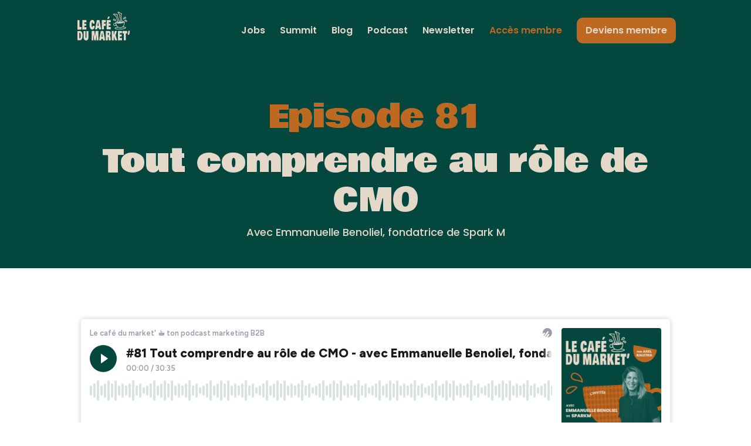

--- FILE ---
content_type: text/css; charset=utf-8
request_url: https://lecafedumarket.fr/wp-content/et-cache/1473/et-core-unified-deferred-1473.min.css?ver=1768908182
body_size: 729
content:
.et_pb_section_0.et_pb_section,.et_pb_section_3.et_pb_section{background-color:#03473F!important}.et_pb_row_0.et_pb_row{padding-bottom:3px!important;padding-bottom:3px}.et_pb_text_0.et_pb_text{color:#E4D8C9!important}.et_pb_text_0{font-size:18px;padding-right:20px!important;padding-left:20px!important;margin-bottom:-4px!important}.et_pb_text_0 h1{line-height:1.2em}.et_pb_text_0 h2{font-size:55px;color:#E4D8C9!important;line-height:1.2em}.et_pb_section_1.et_pb_section{padding-top:51px;padding-bottom:40px}.et_pb_row_2.et_pb_row{padding-bottom:0px!important;padding-bottom:0px}.et_pb_text_1{font-size:16px;border-radius:10px 10px 10px 10px;overflow:hidden;border-color:#3BFF89;padding-top:30px!important;padding-right:20px!important;padding-bottom:30px!important;padding-left:20px!important;margin-bottom:1px!important}.et_pb_text_1 ol li,.et_pb_text_2 ol li{text-align:left}.et_pb_text_1 h2,.et_pb_text_3 h2,.et_pb_blog_0 .et_pb_post .entry-title a,.et_pb_blog_0 .not-found-title{color:#03473F!important}.et_pb_text_1 ol,.et_pb_text_2 ol{padding-left:25px!important}.et_pb_row_3{background-color:#E4D8C9;border-radius:10px 10px 10px 10px;overflow:hidden;min-height:394.8px}.et_pb_row_3.et_pb_row{padding-top:20px!important;padding-right:20px!important;padding-bottom:20px!important;padding-left:20px!important;padding-top:20px;padding-right:20px;padding-bottom:20px;padding-left:20px}.et_pb_text_2.et_pb_text{color:#2D1B01!important}.et_pb_text_2{font-size:16px;border-radius:10px 10px 10px 10px;overflow:hidden;border-color:#3BFF89;padding-top:20px!important;padding-right:20px!important;padding-bottom:20px!important;padding-left:20px!important;margin-bottom:1px!important}.et_pb_row_4,.et_pb_row_5{background-color:#E4D8C9;border-radius:10px 10px 10px 10px;overflow:hidden;border-width:3px;border-color:#BE6922}.et_pb_row_4.et_pb_row{padding-right:20px!important;padding-left:20px!important;margin-top:40px!important;margin-right:auto!important;margin-left:auto!important}.et_pb_row_4,body #page-container .et-db #et-boc .et-l .et_pb_row_4.et_pb_row,body.et_pb_pagebuilder_layout.single #page-container #et-boc .et-l .et_pb_row_4.et_pb_row,body.et_pb_pagebuilder_layout.single.et_full_width_page #page-container #et-boc .et-l .et_pb_row_4.et_pb_row,.et_pb_row_5,body #page-container .et-db #et-boc .et-l .et_pb_row_5.et_pb_row,body.et_pb_pagebuilder_layout.single #page-container #et-boc .et-l .et_pb_row_5.et_pb_row,body.et_pb_pagebuilder_layout.single.et_full_width_page #page-container #et-boc .et-l .et_pb_row_5.et_pb_row{width:100%}.et_pb_row_5.et_pb_row{padding-right:20px!important;padding-left:20px!important;margin-top:40px!important;margin-right:auto!important;margin-left:auto!important;padding-right:20px;padding-left:20px}.et_pb_text_3{font-size:17px}.et_pb_button_0,.et_pb_button_0:after{transition:all 300ms ease 0ms}.et_pb_image_0 .et_pb_image_wrap{border-radius:10px 10px 10px 10px;overflow:hidden}.et_pb_image_0{max-width:100%;text-align:center}.et_pb_text_4 h2{color:#E4D8C9!important;text-align:center}.et_pb_blog_0 .et_pb_post .entry-title,.et_pb_blog_0 .not-found-title{font-size:15px!important;line-height:1.2em!important}.et_pb_blog_0 .et_pb_post div.post-content a.more-link{font-weight:700;font-size:16px}.et_pb_blog_0 .et_pb_blog_grid .et_pb_post{border-radius:10px 10px 10px 10px;overflow:hidden;background-color:#E4D8C9}.et_pb_blog_0 .et_pb_post .entry-featured-image-url,.et_pb_blog_0 .et_pb_post .et_pb_slides,.et_pb_blog_0 .et_pb_post .et_pb_video_overlay{border-radius:10px 10px 0 0;overflow:hidden}.et_pb_blog_0{padding-top:10px;padding-right:10px;padding-bottom:10px;padding-left:10px}@media only screen and (max-width:980px){.et_pb_image_0 .et_pb_image_wrap img{width:auto}}@media only screen and (max-width:767px){.et_pb_image_0 .et_pb_image_wrap img{width:auto}}

--- FILE ---
content_type: text/css; charset=utf-8
request_url: https://lecafedumarket.fr/wp-content/themes/Divi%20child/style.css?ver=4.27.5
body_size: 45
content:
Theme Name: Divi child
Template: Divi
Theme URI: http://www.elegantthemes.com/gallery/divi/
Version: 4.10.7
Author: Axel Kaletka
Author URI: http://www.marketingtobasics.com

--- FILE ---
content_type: image/svg+xml
request_url: https://lecafedumarket.fr/wp-content/uploads/2023/03/Logos_Principal-beige-zone-sans.svg
body_size: 7856
content:
<?xml version="1.0" encoding="UTF-8"?> <svg xmlns="http://www.w3.org/2000/svg" id="Calque_2" viewBox="0 0 1536.45 816"><defs><style>.cls-1{fill:#e4d8c9;}</style></defs><g id="LOGOS"><g><g><path class="cls-1" d="m1388.53,430.67c-12.7-3.2-29.11-5.61-48.14-7.08.06-.06.11-.11.17-.17,13.74-14.26,24.12-32.02,30.86-52.8,7.54-23.26,10.56-50.52,8.97-81.02,0-.02,0-.03,0-.05-.71-13.52-19.13-19.07-25.19-20.9-12.16-3.66-28.87-6.31-48.44-7.68-11.6-67.38-25.73-152.6-25.52-160.72q.46-8.71,8.26-19.08l1.61-2.15c4.72-6.29,11.18-14.92,4.91-27.76-5.74-11.75-17.44-13.11-25.19-14-2.64-.3-5.13-.59-6.9-1.16-9.54-3.03-29.61-15.9-39.97-23.02-9.27-6.37-16.42-10.17-22.51-11.93-12.36-3.58-18.76,2.03-21.47,5.7-6.63,8.97,2.36,21.04,17.26,41.05,12.15,16.32,27.28,36.64,29.4,50.93,3.09,20.81,18.15,111.47,26.48,161.47-2.72.1-5.44.23-8.16.37-6.35.33-12.7.78-18.93,1.31-17.3-47.91-49.68-137.5-52.89-146.03-2.78-7.38-2.63-8.01-.09-18.44.39-1.6.82-3.37,1.3-5.39,1.8-7.66,4.26-18.15-6.64-27.4-9.97-8.46-21.23-5.01-28.69-2.72-2.54.78-4.93,1.51-6.78,1.71-9.95,1.05-33.5-2.68-45.85-5.05-11.05-2.12-19.12-2.72-25.41-1.9-12.76,1.68-16.36,9.39-17.38,13.83-1.93,8.49,6.63,14.15,10.28,16.57,5.09,3.37,11.88,6.92,19.75,11.04,18.43,9.64,43.68,22.84,48.93,36.55,7.59,19.78,34.19,92.52,49.64,134.86-15.65,3.29-28.84,7.25-38.4,11.55-5.23,2.35-21.12,9.51-20.49,22.33,0,.02,0,.04,0,.06.32,6.07.81,11.97,1.44,17.72-6.69-3.94-14.42-6.02-22.55-5.59-23.39,1.23-41.35,22.66-40.03,47.78,1.28,24.37,20.23,43.39,42.71,43.39.7,0,1.39-.02,2.09-.05,14.62-.77,27.11-9.43,34.11-21.95,8.66,19.24,20.36,35.18,35.09,47.68.1.09.21.17.31.25-18.62,3.45-34.56,7.54-46.74,12.04-12.86,4.74-29.88,12.61-29.17,26.09.7,13.27,17.82,21.91,53.9,27.18,20.55,3,45.5,4.54,72.59,4.54,13.09,0,26.69-.36,40.52-1.08,42.46-2.23,82.29-7.64,112.14-15.26,35.33-9.01,51.45-19.39,50.76-32.66-.71-13.52-18.58-19.58-31.97-22.95Zm-292.36-39.58c-14.74.77-27.41-11.99-28.27-28.45-.86-16.46,10.42-30.48,25.14-31.25.43-.02.85-.03,1.27-.03,14.18,0,26.17,12.5,27,28.48.86,16.46-10.42,30.48-25.14,31.25Zm251.67-108.18c12.01,3.24,15.68,6.4,16.63,7.47-.7.97-3.12,3.58-10.5,6.98-6.38-2.56-21.47-4.27-41.88-4.92,0-.46-.03-.93-.11-1.4-.79-4.52-1.61-9.23-2.45-14.09,15.18,1.23,28.33,3.27,38.31,5.96Zm-137.96-244.41c-5.68-7.63-13.15-17.67-15.56-22.78.85.04,1.87.28,2.77.53,4.31,1.25,10.36,4.54,17.98,9.79,4.98,3.42,30.5,20.72,44.11,25.05,3.22,1.03,6.6,1.42,9.86,1.79,7.57.88,11.08,1.64,12.85,5.28,1.91,3.92,1.3,5.2-3.37,11.44l-1.59,2.11c-8.99,11.96-10.71,14.62-11.39,27.71-.65,12.35,24.8,159.13,30.66,192.73-6.91-.04-14.23.03-21.87.2,0-.42-.03-.84-.1-1.26-.28-1.65-27.73-165.76-32.01-194.58-2.71-18.2-18.45-39.35-32.34-58.01Zm35.92,237.87c3.32-.17,6.64-.32,9.95-.43,1.46,8.74,2.47,14.79,2.82,16.91-3.91.16-7.87.34-11.88.55-3.2.17-6.36.35-9.49.54-.03-.78-.18-1.57-.46-2.34-.4-1.11-2.28-6.32-5.16-14.3,4.71-.37,9.46-.68,14.22-.93Zm-164.86-192.11c-6.93-3.62-15.92-8.32-20.18-11.45.71-.22,1.53-.36,2.28-.46,4.44-.59,11.31,0,20.4,1.75,5.93,1.14,36.25,6.74,50.46,5.25,3.36-.35,6.61-1.35,9.75-2.31,7.29-2.24,10.81-2.94,13.89-.32,3.32,2.82,3.28,4.24,1.5,11.83-.46,1.95-.88,3.69-1.26,5.25-2.8,11.48-3.84,15.78.65,27.71,4.03,10.69,56.27,155.38,62.84,173.59-7.87.63-15.4,1.33-22.5,2.1-.07-.61-.2-1.21-.42-1.81-.5-1.38-50.2-137.87-61.09-166.25-7.39-19.26-34.53-33.45-56.33-44.85Zm96.73,200.29c2.54,6.96,4.4,12.07,5.3,14.54-20.95,2.82-36.32,6.18-42.54,9.46-7.79-2.64-10.45-5.01-11.2-5.88,1.87-2.97,13.49-11.07,48.45-18.13Zm-47.03,37.11c6.92,2.88,15.93,5.24,27.08,7.12,17.36,2.93,38.6,4.43,61.61,4.43,9.55,0,19.4-.26,29.4-.78,34.13-1.79,66.14-6.46,90.14-13.14,10.89-3.04,19.6-6.33,26.17-9.91-.67,44.48-12.68,79.11-35.82,103.12-26.91,27.93-61.11,32.59-74.56,33.29-14.27.75-39.57-.6-64.03-15.08-.04-.02-.07-.04-.11-.06-4.78-2.84-9.54-6.18-14.17-10.11-25.13-21.33-40.47-54.55-45.73-98.88Zm231.04,150.42c-28.38,6.82-65.64,11.7-104.9,13.76-39.26,2.06-76.83,1.09-105.77-2.72-35.11-4.62-43.07-11.41-44.51-13.04.94-1.33,5.17-5.88,21.84-11.61,14.35-4.93,33.9-9.36,56.66-12.85,23.5,13.2,47.29,16.07,63.48,16.07,2.54,0,4.89-.07,7.03-.18,14.49-.76,29.29-4.07,42.78-9.57,8.94-3.64,17.27-8.21,24.95-13.63,23.19,1.07,43.27,3.43,58.2,6.84,17.35,3.97,22.08,8.08,23.15,9.31-1.26,1.77-8.47,9.35-42.9,17.62Z"></path><path class="cls-1" d="m1446.38,249.77c-13.87-16.78-46.23-26.79-70.48-14.33-2.16,1.11-3.69,3.16-4.14,5.54-.45,2.39.23,4.85,1.84,6.67.36.4,8.9,10.02,20.08,19.7,15.88,13.74,28.61,20.44,38.9,20.44.24,0,.48,0,.71-.01,6.12-.19,11.32-2.8,15.04-7.55,7.07-9.04,6.34-20.42-1.96-30.46Zm-10.44,20.76c-.7.9-1.47,1.46-3.13,1.51-.09,0-.18,0-.28,0-9.08,0-25.88-13.26-38.79-26.03,16.07-2.48,33.45,5.23,40.51,13.77,5.18,6.27,2.65,9.52,1.69,10.74Z"></path><path class="cls-1" d="m1341.2,214.3c1.28.82,2.75,1.24,4.23,1.24,1.06,0,2.12-.21,3.13-.65.15-.06,14.73-6.35,26.14-8.61,1.47-.29,3.14-.58,4.91-.89,13.33-2.33,33.47-5.84,40.24-21.98,4.23-10.08,1.4-23.01-6.73-30.75-12.84-12.21-29.97-5.98-36.75-2.73-39.32,18.85-38.84,56.36-38.8,57.94.07,2.61,1.43,5.02,3.63,6.43Zm41.97-50.19c4.13-1.98,7.9-2.97,11.14-2.97s5.92.97,7.96,2.91c3.86,3.67,4.59,9.63,3.07,13.27-3.44,8.21-17.89,10.73-28.44,12.57-1.86.32-3.62.63-5.26.96-5.41,1.07-11.26,2.85-16.3,4.59,2.96-9.63,10.19-22.87,27.83-31.33Z"></path><path class="cls-1" d="m1089.67,253.89c1.79-.15,3.48-.29,4.98-.38,11.6-.7,27.31,1.69,27.46,1.71.4.06.8.09,1.2.09,2.17,0,4.27-.9,5.77-2.52,1.78-1.92,2.48-4.6,1.88-7.14-.36-1.55-9.38-37.95-52.2-46.24-15.58-3.01-28.29,1.34-34.86,11.94-5.91,9.54-5.37,22.77,1.27,31.45,10.63,13.9,31.01,12.21,44.49,11.08Zm-32-20.64c-2.4-3.13-3.2-9.08-.39-13.61,2.65-4.28,7.59-5.43,12.13-5.43,2.35,0,4.6.31,6.37.65,19.27,3.73,29.6,14.7,34.88,23.27-5.32-.41-11.44-.66-16.96-.32-1.67.1-3.45.25-5.33.41-10.67.89-25.29,2.1-30.69-4.96Z"></path></g><g><path class="cls-1" d="m117.11,503.36c.07-9.56.1-23.14.1-40.74-.47-2.68-.71-7.11-.71-13.29v-4.02c0-3.73.24-7.23.71-10.49-.14-1.98-5.94-2.97-17.42-2.97s-23.35.64-35.6,1.92l-4.06-4.02.41-72.74.1-2.1.3-51.23.81-61.03c-1.96-4.2-12.66-6.29-32.1-6.29l-17.06.35h-4.88c-2.37,0-4.23-.06-5.59-.17-1.42,4.43-2.13,14.05-2.13,28.85l.3,25.18v1.92c.13,8.63.2,17.84.2,27.63l-.1,52.98v32.87l-.1,33.22v39.69l-.2,11.37c0,8.04.54,13.81,1.63,17.31,7.04.23,12.09.35,15.13.35,66.43,0,99.85-1.52,100.25-4.55Z"></path><path class="cls-1" d="m227.78,504.58l33.72.52c1.49-.47,2.23-2.16,2.23-5.07l-.71-47.56c0-5.6.03-9.91.1-12.94-.81-1.51-2.74-2.27-5.79-2.27l-55.15,2.97v-42.32h4.77c12.32,0,28.78-.87,49.36-2.62v.17l.1-.17-.51-44.94v-4.2l.1-1.4c0-1.98-.64-3.18-1.93-3.58-1.29-.41-4-.61-8.13-.61h-1.63c-2.44,0-6.37.12-11.78.35l-31.49,1.22c.13-10.96.37-18.65.71-23.08l.51-6.64c.07-1.16.19-3.09.36-5.77.17-2.68.25-4.55.25-5.6,17.74.93,34.8,1.4,51.19,1.4h.71c3.66,0,5.65-.93,5.99-2.8.13-3.03.2-6.93.2-11.72v-49.31c-.14-.46-.34-.81-.61-1.05-26.07.12-64.84.93-116.3,2.45-.41-.35-.64-.52-.71-.52l.51,45.99-.1,25.35-.61,186.92v6.12c.61,1.05,1.25,2.16,1.93,3.32h-.1l.3.35c5.69,0,14.42-.35,26.21-1.05l16.66-.7c19.77-.82,32.98-1.22,39.61-1.22Z"></path><path class="cls-1" d="m471.01,492.3c12.25-9.73,21.23-24.63,26.94-44.67,3.09-10.93,4.94-23.12,5.54-36.56l.3-5.64c-.34-2.28-.91-3.47-1.71-3.59h-4.03l-5.94-.17h-5.84l-9.57-.17-4.93.17h-16.32l-4.63-.17h-3.83c-.67,1.71-1.24,3.93-1.71,6.66-2.15,13.1-4.67,21.81-7.55,26.14-1.07,1.6-2.96,2.39-5.64,2.39-10.47-.68-15.71-16.74-15.71-48.18l.4-17.25v-4.1c0-9.79.17-18.65.5-26.57.34-7.91,1.31-15.4,2.92-22.46.87-4.1,1.95-7.26,3.22-9.48,1.27-2.22,2.9-4.13,4.89-5.72,1.98-1.59,4.28-2.39,6.9-2.39s4.92,1.51,6.9,4.53c1.98,3.02,3.46,9.2,4.43,18.54.97,9.34,2.4,14.01,4.28,14.01h2.01l2.42-.17,8.76.34h1.31l16.01.34c13.29,0,20.51-.91,21.65-2.73l-.91-16.06c-1.08-20.5-5.07-37.64-11.98-51.42-11.48-23.23-29.71-34.85-54.69-34.85-14.91,0-28.7,4.73-41.39,14.18-14.24,10.59-24.94,28.53-32.13,53.82-3.76,13.1-6.45,32.63-8.06,58.6,0,46.93,6.41,83.2,19.24,108.83,12.82,25.63,32.03,38.44,57.61,38.44,14.64,0,28.08-4.87,40.34-14.61Z"></path><path class="cls-1" d="m664.79,500.08h6.14l6.24-.17h9.27c3.63,0,5.47-.74,5.54-2.22-.87-3.42-1.55-6.66-2.01-9.74l-1.41-8.54c-1.41-7.4-7.72-40.94-18.93-100.63-11.21-59.68-20.18-105.41-26.89-137.19,0-2.73-2.01-4.1-6.04-4.1l-7.96.85-9.67-.85-35.75.85h-16.72c-.2.23-.82,3.36-1.86,9.4-1.04,6.04-3.63,19.42-7.75,40.15-4.13,20.73-6.63,33.37-7.5,37.93l-2.72,14.18h.1l-2.32,12.13c-11.48,58.32-20.58,107.18-27.29,146.58.54,1.25,1.04,2.28,1.51,3.08h7.05l2.82-.17h3.02l26.19-1.03h5.84l2.52.17c5.71,0,8.9-.57,9.57-1.71.74-4.9,1.85-12.13,3.32-21.7,1.48-9.57,2.35-15.32,2.62-17.25l43.1-.68c2.55,10.93,4.13,22.27,4.73,34l.5,3.59c.27,1.25.5,1.94.7,2.05,6.45.8,14.54,1.2,24.27,1.2l9.77-.17Zm-68.38-95.5l-4.13-.17h-5.94l1.11-11.28c9-67.88,14.4-102.16,16.21-102.85,1.48,1.03,2.45,2.22,2.92,3.59.13.34.25.6.35.77.1.17.2.48.3.94.1.46.18.77.25.94.07.17.15.52.25,1.03.1.52.22,1.06.35,1.62.13.57,2.22,15.95,6.24,46.13l3.83,29.21c.54,6.38,1.31,16.34,2.32,29.9l-24.07.17Z"></path><path class="cls-1" d="m773.62,336.93c-.2-3.76-.3-7.63-.3-11.62l.2-15.03v-4.95l23.26-.17c13.63,0,24.37-.57,32.23-1.71.27-12.19.4-26.08.4-41.69l.1-15.89c0-2.62-.32-4.64-.96-6.07-.64-1.42-1.9-2.13-3.78-2.13l-1.51.17h-3.42l-34.54-.68-48.64.85h-6.85l-2.52-.17c-9.13,0-13.7.74-13.7,2.22l-.6,237.64c0,5.24.13,11.62.4,19.13.87,2.39,1.38,3.93,1.51,4.61l57.61-.85c1.21-.23,1.81-2.05,1.81-5.47v-16.06l.1-5.81-.71-67.99c14.64-.57,27.96-1.42,39.98-2.56l5.44.34h1.31c1.81,0,3.15-.62,4.03-1.88.87-1.25,1.31-3.76,1.31-7.52v-57.23c-1.81-2.05-6.76-3.08-14.86-3.08s-20.53,1.2-37.31,3.59Z"></path><path class="cls-1" d="m857.07,500.93l.3.34c5.64,0,14.3-.34,25.98-1.03l16.52-.68c19.6-.8,32.7-1.2,39.28-1.2l33.44.51c1.48-.46,2.22-2.11,2.22-4.95l-.71-46.47c0-5.47.03-9.68.1-12.64-.81-1.48-2.72-2.22-5.74-2.22l-54.69,2.9v-41.34h4.73c12.22,0,28.53-.85,48.95-2.56v.17l.1-.17-.5-43.91v-4.1l.1-1.37c0-1.94-.64-3.1-1.91-3.5-1.28-.4-3.96-.6-8.06-.6h-1.61c-2.42,0-6.31.11-11.68.34l-31.22,1.2c.13-10.7.37-18.22.7-22.55l.5-6.49c.07-1.14.18-3.02.35-5.64.17-2.62.25-4.44.25-5.47,17.59.91,34.51,1.37,50.76,1.37h.7c3.63,0,5.61-.91,5.94-2.73.13-2.96.2-6.77.2-11.45v-48.18c-.14-.45-.34-.8-.6-1.03-25.85.11-64.29.91-115.32,2.39-.4-.34-.64-.51-.7-.51l.5,44.93-.1,24.77-.6,182.63v5.98c.6,1.03,1.24,2.11,1.91,3.25h-.1Z"></path><path class="cls-1" d="m882.85,204.62l1.61-.17,18.43-.51c4.77-.11,8.21-.74,10.32-1.88,2.11-1.14,4.61-4.5,7.5-10.08,2.89-5.58,7.39-14.15,13.5-25.71,6.11-11.56,10.51-19.96,13.19-25.2v-.51l-42.1-1.71h-7.05c-.4.8-2.05,4.78-4.93,11.96l-16.92,48.86,1.51,4.95h4.93Z"></path><path class="cls-1" d="m127.54,576.87c-13.04-18.25-35.67-27.38-67.89-27.38l-18.48.51h-11.26c-4.28,0-10.01.31-17.19.93-7.18.62-10.77,1.38-10.77,2.28v48.33l-.1,3.89v27.72c0,6.99.06,17.58.2,31.77v61.85l-.2,37.52v26.36l-.1,6.08c0,5.52.63,10.31,1.88,14.36,17.92-1.01,32.84-1.52,44.76-1.52l26.28.51h2.47l.4-.68c16.01-.23,30.17-7.72,42.49-22.48,20.62-24.56,30.93-62.47,30.93-113.74,0-28.73-4.78-54.98-14.33-78.75-3.3-8.22-6.32-14.08-9.09-17.58Zm-52.47,177.62c-3.69,1.35-8.93,2.14-15.71,2.37-2.24-.68-3.56-2.76-3.95-6.25l-.59-48.84c-.53-33.35-.79-59.77-.79-79.26v-9.46l1.78-6.25c.4-1.46,1.19-3.72,2.37-6.76,1.25.11,3.24.23,5.98.34,2.73.11,4.89.23,6.47.34,4.55.57,8.7,3.16,12.45,7.77,7.64,9.24,11.46,30.93,11.46,65.06,0,46.08-6.49,73.07-19.47,80.95Z"></path><path class="cls-1" d="m321.87,553.38l-1.09-1.18h.1c-.73-.68-1.32-1.41-1.78-2.2-12.91-.34-32.08-.51-57.51-.51-.73,1.47-1.09,4.17-1.09,8.11s.06,8.39.2,13.35l.2,12.34c.4,24.34.59,49.57.59,75.71l-.1,5.07-.3,56.95-.4,1.69c-.13,6.08-1.3,11.55-3.51,16.39-2.21,4.85-4.93,7.27-8.15,7.27-7.64,0-11.46-11.26-11.46-33.8l.59-67.94c-.13-39.09-.43-69.8-.89-92.1l-3.06-.68c-1.19-.22-3.34-.39-6.47-.51-3.13-.11-5.29-.39-6.47-.84-16.73,0-29.94.45-39.62,1.35h-2.08c-.59,2.82-.89,10.14-.89,21.97s.16,17.74.49,17.74c0,40-.17,83.54-.49,130.64.66,13.86,2.59,26.28,5.78,37.26,3.19,10.99,7.13,19.92,11.81,26.79,13.24,19.83,31.78,29.74,55.63,29.74s41.86-9.46,54.05-28.39c4.48-6.87,8.09-15.89,10.82-27.04,2.73-11.15,4.1-24,4.1-38.53l.3-47.49-.1-9.97v-29.07c0-33.46.26-60.84.79-82.13Z"></path><path class="cls-1" d="m613.05,551.04c-.07-3.83-.4-5.98-1.01-6.44h-11.28l-3.93-.17-65.56,1.05h-.4c-.4.93-.97,5.6-1.71,14.02-.74,8.42-1.21,13.5-1.41,15.24l-12.89,113.91h-3.52l-7.15-62.36c-3.83-32.98-6.71-59.45-8.66-79.43-3.56,0-9.42-.46-17.57-1.39-8.16-.93-21.7-1.39-40.64-1.39l-8.06.17h-13.8c-.74,1.28-1.11,2.5-1.11,3.66l.2,16.37v8.71l.1,9.06-.4,194.56c0,11.96.17,22.12.5,30.48l-.1.7v1.05c-.27,1.86-.4,2.84-.4,2.96.13-.12,1.34-.17,3.63-.17l35.75-.52,2.52.17h7.35v-51.91c0-34.72.4-68.51,1.21-101.37l3.73-.35,7.55,56.43c.13,3.95.67,8.85,1.61,14.72.94,5.86,1.54,9.67,1.81,11.41l9.16,69.15-.1-.17c.34,2.44,2.05,3.66,5.14,3.66h2.82l7.96-.17h4.73l6.14-.17,11.28.52h1.31c6.31,0,9.87-.81,10.68-2.44.67-4.76,1.56-11.76,2.67-20.99,1.11-9.23,1.9-15.64,2.37-19.25l.91-6.97c6.31-48.54,10.57-79.83,12.79-93.88l3.83,1.22c.07,5.92.1,15.1.1,27.52v14.11l-.2,54.69c0,27.52,1.17,43.08,3.52,46.68,12.69,0,22.29-.06,28.8-.17h5.24c1.75,0,4.43-.12,8.06-.35l4.53-.35c2.48-.23,3.83-1.05,4.03-2.44.4-20.55.6-42.56.6-66.01-.34-30.42-.91-72.92-1.71-127.5l-1.01-65.84Z"></path><path class="cls-1" d="m804.97,791.06c-1.41-7.55-7.72-41.74-18.93-102.59-11.21-60.85-20.18-107.47-26.89-139.87,0-2.79-2.01-4.18-6.04-4.18l-7.96.87-9.67-.87-35.75.87h-16.72c-.2.23-.82,3.43-1.86,9.58-1.04,6.16-3.63,19.8-7.75,40.93-4.13,21.14-6.63,34.03-7.5,38.67l-2.72,14.46h.1l-2.32,12.37c-11.48,59.46-20.58,109.27-27.29,149.45.54,1.28,1.04,2.32,1.51,3.14h7.05l2.82-.17h3.02l26.19-1.05h5.84l2.52.17c5.71,0,8.9-.58,9.57-1.74.74-4.99,1.85-12.37,3.32-22.12,1.48-9.75,2.35-15.62,2.62-17.59l43.1-.7c2.55,11.15,4.13,22.7,4.73,34.66l.5,3.66c.27,1.28.5,1.97.7,2.09,6.45.81,14.54,1.22,24.27,1.22l9.77-.17h6.14l6.24-.17h9.27c3.63,0,5.47-.76,5.54-2.26-.87-3.48-1.55-6.79-2.01-9.93l-1.41-8.71Zm-92.15-76.29l-4.13-.17h-5.94l1.11-11.5c9-69.21,14.4-104.16,16.21-104.86,1.48,1.05,2.45,2.26,2.92,3.66.13.35.25.61.35.79.1.17.2.49.3.96.1.47.18.79.25.96.07.18.15.53.25,1.05.1.53.22,1.08.35,1.66.13.58,2.22,16.26,6.24,47.03l3.83,29.78c.54,6.5,1.31,16.66,2.32,30.48l-24.07.17Z"></path><path class="cls-1" d="m976.24,809.35v-.17h-.1c0,.11.03.17.1.17Z"></path><path class="cls-1" d="m972.31,777.65c-.27-3.02-.62-8.94-1.06-17.77-.44-8.82-1.02-16.66-1.76-23.51-3.16-31.35-12.19-51.09-27.09-59.22,9.4-7.78,16.55-16.81,21.45-27.08,4.9-10.28,7.35-22.67,7.35-37.19,0-20.9-3.91-37.1-11.73-48.6-7.82-11.5-19.22-17.59-34.19-18.29-5.57-.46-11.78-.7-18.63-.7l-32.33.52-13.9.35-12.79-.17h-6.14l-6.45-.17c-3.83,0-5.74.47-5.74,1.39l-.4,55.56.3,39.54-.1,5.92-.1,45.11-.1,13.06v12.72l-.4,72.28.1,5.23-.2,15.68c.27.35.47.52.6.52l.2-.17.6.35c4.3-.12,13.18-.17,26.64-.17s23.89-.23,31.27-.7c.81-.23,1.31-.93,1.51-2.09v-31.88l-.1-5.57v-52.95h5.34l1.31-.17c5.71,0,9.72,2.21,12.03,6.62,2.32,4.41,3.61,13.01,3.88,25.78l.5,7.49c2.35,34.26,4.57,51.38,6.65,51.38h.6c7.25.58,15.59.87,25.03.87s19.86-.64,31.27-1.92l.4-.52c-.81-4.64-1.75-12.19-2.82-22.64l-1.01-8.88Zm-83.29-114.61c-.34-6.04-.5-17.91-.5-35.62s.37-27.49,1.11-29.35h5.84c6.71,0,12.09,1.51,16.11,4.53,5.97,4.88,8.96,12.48,8.96,22.82,0,24.27-10.51,36.81-31.52,37.62Z"></path><path class="cls-1" d="m976.24,808.83v.35l.5-.52c-.34,0-.5.06-.5.17Z"></path><path class="cls-1" d="m1154.26,787.05c-4.16-11.73-10.88-31.53-20.14-59.4-9.27-27.87-15.28-44.76-18.03-50.69l-2.32-6.44c8.06-22.99,21.65-64.39,40.79-124.19-4.5,0-11.25-.2-20.24-.61-9-.41-16.87-.61-23.62-.61s-12.47.06-17.17.17c-2.62,5.69-5.07,13.5-7.35,23.43-2.28,9.93-4.52,18.87-6.7,26.82-2.18,7.96-3.41,12.46-3.68,13.5l-1.11,4.18c-.4,1.51-1.93,6.79-4.58,15.85-2.65,9.06-4.48,15.85-5.49,20.38l-3.52-1.05c0-39.02.17-72.69.5-101.02-1.34-2.32-4.5-3.48-9.47-3.48s-8.76.17-11.38.52l-14.2-.35c-3.69-.11-8.07-.17-13.14-.17s-8.51.06-10.32.17c-.74,1.51-1.11,5.46-1.11,11.84l.3,14.98-.3,86.22v98.41l-.2,27.35v26.48l.3.52c.81,2.44,2.15,3.66,4.03,3.66h9.27l28.5-.35h5.44l2.11.17c6.24,0,9.77-1.05,10.57-3.14l-.2-39.54v-2.26c1.07-34.6,1.88-56.55,2.42-65.84,11.14,39.13,21.89,75.42,32.23,108.86h45.22c3.76-.23,6.8-.35,9.11-.35s5.35.11,9.12.35h.6c.4-.93.6-1.98.6-3.14s-1.48-5.98-4.43-14.46l-2.42-6.79Z"></path><path class="cls-1" d="m1301.66,745.6c-.81-1.51-2.72-2.26-5.74-2.26l-54.69,2.96v-42.15h4.73c12.22,0,28.53-.87,48.95-2.61v.17l.1-.17-.5-44.76v-4.18l.1-1.39c0-1.97-.64-3.16-1.91-3.57-1.28-.41-3.96-.61-8.06-.61h-1.61c-2.42,0-6.31.12-11.68.35l-31.22,1.22c.13-10.91.37-18.58.7-22.99l.5-6.62c.07-1.16.18-3.08.35-5.75.17-2.67.25-4.53.25-5.57,17.59.93,34.51,1.39,50.76,1.39h.7c3.63,0,5.61-.93,5.94-2.79.13-3.02.2-6.91.2-11.67v-49.12c-.14-.46-.34-.81-.6-1.05-25.85.12-64.29.93-115.32,2.44-.4-.35-.64-.52-.7-.52l.5,45.81-.1,25.26-.6,186.2v6.1c.6,1.05,1.24,2.15,1.91,3.31h-.1l.3.35c5.64,0,14.3-.35,25.98-1.05l16.52-.7c19.6-.81,32.7-1.22,39.28-1.22l33.44.52c1.48-.47,2.22-2.15,2.22-5.05l-.7-47.38c0-5.57.03-9.87.1-12.89Z"></path><path class="cls-1" d="m1453.5,550.17c0-1.74-.34-2.93-1.01-3.57-.67-.64-2.32-.96-4.93-.96l-128.21,1.92c-.4-.23-.67-.35-.81-.35.14,1.28.24,11.21.3,29.78v4.7l-.2,15.33c0,10.57.44,17.36,1.31,20.38l24.98.7,4.03-.35c.6,0,1.54.09,2.82.26,1.27.17,2.13,1.33,2.57,3.48.44,2.15.89,8.97,1.36,20.46l.2,4.35-1.11,92.66c-.47,35.18-.71,57.89-.71,68.1.81,1.74,1.24,2.67,1.31,2.79l1.71,2.61c2.48-.12,6.21-.17,11.18-.17h18.43l6.65.17.1-.17,21.25.52c1.01-.12,1.68-.99,2.01-2.61l-.4-92.32c-.07-9.29-.1-25.89-.1-49.82s.07-41.51.2-52.78l36.46.52c.47,0,.71-1.92.71-5.75l-.1-13.93v-45.98Z"></path><path class="cls-1" d="m1515.8,648.23c-.2.47-.57,1.05-1.11,1.74l-.6,3.14,1.71-4.88Z"></path><path class="cls-1" d="m1521.04,541.28l-12.79.35h-16.72c-1.34,0-2.42.06-3.22.17-1.07,12.08-5.81,36.99-14.2,74.72.94.7,1.54,1.11,1.81,1.22l-3.83,24.39c-.14,1.16-.37,2.82-.71,4.96-.34,2.15-.57,3.81-.7,4.97l1.01,2.44c.54.93,2.35,1.39,5.44,1.39h6.85l1.31-.17h9.16c10.68,0,17.42-1.92,20.24-5.75,3.36-14.51,7.49-34.49,12.39-59.92l2.92-14.11c.4-1.97,1.31-6.62,2.72-13.93,1.41-7.32,2.58-12.95,3.52-16.9,0-.81.07-1.45.2-1.92,0-1.28-5.14-1.92-15.41-1.92Z"></path></g></g></g></svg> 

--- FILE ---
content_type: image/svg+xml
request_url: https://lecafedumarket.fr/wp-content/uploads/2023/03/Logos_Principal-beige-zone-sans.svg
body_size: 7865
content:
<?xml version="1.0" encoding="UTF-8"?> <svg xmlns="http://www.w3.org/2000/svg" id="Calque_2" viewBox="0 0 1536.45 816"><defs><style>.cls-1{fill:#e4d8c9;}</style></defs><g id="LOGOS"><g><g><path class="cls-1" d="m1388.53,430.67c-12.7-3.2-29.11-5.61-48.14-7.08.06-.06.11-.11.17-.17,13.74-14.26,24.12-32.02,30.86-52.8,7.54-23.26,10.56-50.52,8.97-81.02,0-.02,0-.03,0-.05-.71-13.52-19.13-19.07-25.19-20.9-12.16-3.66-28.87-6.31-48.44-7.68-11.6-67.38-25.73-152.6-25.52-160.72q.46-8.71,8.26-19.08l1.61-2.15c4.72-6.29,11.18-14.92,4.91-27.76-5.74-11.75-17.44-13.11-25.19-14-2.64-.3-5.13-.59-6.9-1.16-9.54-3.03-29.61-15.9-39.97-23.02-9.27-6.37-16.42-10.17-22.51-11.93-12.36-3.58-18.76,2.03-21.47,5.7-6.63,8.97,2.36,21.04,17.26,41.05,12.15,16.32,27.28,36.64,29.4,50.93,3.09,20.81,18.15,111.47,26.48,161.47-2.72.1-5.44.23-8.16.37-6.35.33-12.7.78-18.93,1.31-17.3-47.91-49.68-137.5-52.89-146.03-2.78-7.38-2.63-8.01-.09-18.44.39-1.6.82-3.37,1.3-5.39,1.8-7.66,4.26-18.15-6.64-27.4-9.97-8.46-21.23-5.01-28.69-2.72-2.54.78-4.93,1.51-6.78,1.71-9.95,1.05-33.5-2.68-45.85-5.05-11.05-2.12-19.12-2.72-25.41-1.9-12.76,1.68-16.36,9.39-17.38,13.83-1.93,8.49,6.63,14.15,10.28,16.57,5.09,3.37,11.88,6.92,19.75,11.04,18.43,9.64,43.68,22.84,48.93,36.55,7.59,19.78,34.19,92.52,49.64,134.86-15.65,3.29-28.84,7.25-38.4,11.55-5.23,2.35-21.12,9.51-20.49,22.33,0,.02,0,.04,0,.06.32,6.07.81,11.97,1.44,17.72-6.69-3.94-14.42-6.02-22.55-5.59-23.39,1.23-41.35,22.66-40.03,47.78,1.28,24.37,20.23,43.39,42.71,43.39.7,0,1.39-.02,2.09-.05,14.62-.77,27.11-9.43,34.11-21.95,8.66,19.24,20.36,35.18,35.09,47.68.1.09.21.17.31.25-18.62,3.45-34.56,7.54-46.74,12.04-12.86,4.74-29.88,12.61-29.17,26.09.7,13.27,17.82,21.91,53.9,27.18,20.55,3,45.5,4.54,72.59,4.54,13.09,0,26.69-.36,40.52-1.08,42.46-2.23,82.29-7.64,112.14-15.26,35.33-9.01,51.45-19.39,50.76-32.66-.71-13.52-18.58-19.58-31.97-22.95Zm-292.36-39.58c-14.74.77-27.41-11.99-28.27-28.45-.86-16.46,10.42-30.48,25.14-31.25.43-.02.85-.03,1.27-.03,14.18,0,26.17,12.5,27,28.48.86,16.46-10.42,30.48-25.14,31.25Zm251.67-108.18c12.01,3.24,15.68,6.4,16.63,7.47-.7.97-3.12,3.58-10.5,6.98-6.38-2.56-21.47-4.27-41.88-4.92,0-.46-.03-.93-.11-1.4-.79-4.52-1.61-9.23-2.45-14.09,15.18,1.23,28.33,3.27,38.31,5.96Zm-137.96-244.41c-5.68-7.63-13.15-17.67-15.56-22.78.85.04,1.87.28,2.77.53,4.31,1.25,10.36,4.54,17.98,9.79,4.98,3.42,30.5,20.72,44.11,25.05,3.22,1.03,6.6,1.42,9.86,1.79,7.57.88,11.08,1.64,12.85,5.28,1.91,3.92,1.3,5.2-3.37,11.44l-1.59,2.11c-8.99,11.96-10.71,14.62-11.39,27.71-.65,12.35,24.8,159.13,30.66,192.73-6.91-.04-14.23.03-21.87.2,0-.42-.03-.84-.1-1.26-.28-1.65-27.73-165.76-32.01-194.58-2.71-18.2-18.45-39.35-32.34-58.01Zm35.92,237.87c3.32-.17,6.64-.32,9.95-.43,1.46,8.74,2.47,14.79,2.82,16.91-3.91.16-7.87.34-11.88.55-3.2.17-6.36.35-9.49.54-.03-.78-.18-1.57-.46-2.34-.4-1.11-2.28-6.32-5.16-14.3,4.71-.37,9.46-.68,14.22-.93Zm-164.86-192.11c-6.93-3.62-15.92-8.32-20.18-11.45.71-.22,1.53-.36,2.28-.46,4.44-.59,11.31,0,20.4,1.75,5.93,1.14,36.25,6.74,50.46,5.25,3.36-.35,6.61-1.35,9.75-2.31,7.29-2.24,10.81-2.94,13.89-.32,3.32,2.82,3.28,4.24,1.5,11.83-.46,1.95-.88,3.69-1.26,5.25-2.8,11.48-3.84,15.78.65,27.71,4.03,10.69,56.27,155.38,62.84,173.59-7.87.63-15.4,1.33-22.5,2.1-.07-.61-.2-1.21-.42-1.81-.5-1.38-50.2-137.87-61.09-166.25-7.39-19.26-34.53-33.45-56.33-44.85Zm96.73,200.29c2.54,6.96,4.4,12.07,5.3,14.54-20.95,2.82-36.32,6.18-42.54,9.46-7.79-2.64-10.45-5.01-11.2-5.88,1.87-2.97,13.49-11.07,48.45-18.13Zm-47.03,37.11c6.92,2.88,15.93,5.24,27.08,7.12,17.36,2.93,38.6,4.43,61.61,4.43,9.55,0,19.4-.26,29.4-.78,34.13-1.79,66.14-6.46,90.14-13.14,10.89-3.04,19.6-6.33,26.17-9.91-.67,44.48-12.68,79.11-35.82,103.12-26.91,27.93-61.11,32.59-74.56,33.29-14.27.75-39.57-.6-64.03-15.08-.04-.02-.07-.04-.11-.06-4.78-2.84-9.54-6.18-14.17-10.11-25.13-21.33-40.47-54.55-45.73-98.88Zm231.04,150.42c-28.38,6.82-65.64,11.7-104.9,13.76-39.26,2.06-76.83,1.09-105.77-2.72-35.11-4.62-43.07-11.41-44.51-13.04.94-1.33,5.17-5.88,21.84-11.61,14.35-4.93,33.9-9.36,56.66-12.85,23.5,13.2,47.29,16.07,63.48,16.07,2.54,0,4.89-.07,7.03-.18,14.49-.76,29.29-4.07,42.78-9.57,8.94-3.64,17.27-8.21,24.95-13.63,23.19,1.07,43.27,3.43,58.2,6.84,17.35,3.97,22.08,8.08,23.15,9.31-1.26,1.77-8.47,9.35-42.9,17.62Z"></path><path class="cls-1" d="m1446.38,249.77c-13.87-16.78-46.23-26.79-70.48-14.33-2.16,1.11-3.69,3.16-4.14,5.54-.45,2.39.23,4.85,1.84,6.67.36.4,8.9,10.02,20.08,19.7,15.88,13.74,28.61,20.44,38.9,20.44.24,0,.48,0,.71-.01,6.12-.19,11.32-2.8,15.04-7.55,7.07-9.04,6.34-20.42-1.96-30.46Zm-10.44,20.76c-.7.9-1.47,1.46-3.13,1.51-.09,0-.18,0-.28,0-9.08,0-25.88-13.26-38.79-26.03,16.07-2.48,33.45,5.23,40.51,13.77,5.18,6.27,2.65,9.52,1.69,10.74Z"></path><path class="cls-1" d="m1341.2,214.3c1.28.82,2.75,1.24,4.23,1.24,1.06,0,2.12-.21,3.13-.65.15-.06,14.73-6.35,26.14-8.61,1.47-.29,3.14-.58,4.91-.89,13.33-2.33,33.47-5.84,40.24-21.98,4.23-10.08,1.4-23.01-6.73-30.75-12.84-12.21-29.97-5.98-36.75-2.73-39.32,18.85-38.84,56.36-38.8,57.94.07,2.61,1.43,5.02,3.63,6.43Zm41.97-50.19c4.13-1.98,7.9-2.97,11.14-2.97s5.92.97,7.96,2.91c3.86,3.67,4.59,9.63,3.07,13.27-3.44,8.21-17.89,10.73-28.44,12.57-1.86.32-3.62.63-5.26.96-5.41,1.07-11.26,2.85-16.3,4.59,2.96-9.63,10.19-22.87,27.83-31.33Z"></path><path class="cls-1" d="m1089.67,253.89c1.79-.15,3.48-.29,4.98-.38,11.6-.7,27.31,1.69,27.46,1.71.4.06.8.09,1.2.09,2.17,0,4.27-.9,5.77-2.52,1.78-1.92,2.48-4.6,1.88-7.14-.36-1.55-9.38-37.95-52.2-46.24-15.58-3.01-28.29,1.34-34.86,11.94-5.91,9.54-5.37,22.77,1.27,31.45,10.63,13.9,31.01,12.21,44.49,11.08Zm-32-20.64c-2.4-3.13-3.2-9.08-.39-13.61,2.65-4.28,7.59-5.43,12.13-5.43,2.35,0,4.6.31,6.37.65,19.27,3.73,29.6,14.7,34.88,23.27-5.32-.41-11.44-.66-16.96-.32-1.67.1-3.45.25-5.33.41-10.67.89-25.29,2.1-30.69-4.96Z"></path></g><g><path class="cls-1" d="m117.11,503.36c.07-9.56.1-23.14.1-40.74-.47-2.68-.71-7.11-.71-13.29v-4.02c0-3.73.24-7.23.71-10.49-.14-1.98-5.94-2.97-17.42-2.97s-23.35.64-35.6,1.92l-4.06-4.02.41-72.74.1-2.1.3-51.23.81-61.03c-1.96-4.2-12.66-6.29-32.1-6.29l-17.06.35h-4.88c-2.37,0-4.23-.06-5.59-.17-1.42,4.43-2.13,14.05-2.13,28.85l.3,25.18v1.92c.13,8.63.2,17.84.2,27.63l-.1,52.98v32.87l-.1,33.22v39.69l-.2,11.37c0,8.04.54,13.81,1.63,17.31,7.04.23,12.09.35,15.13.35,66.43,0,99.85-1.52,100.25-4.55Z"></path><path class="cls-1" d="m227.78,504.58l33.72.52c1.49-.47,2.23-2.16,2.23-5.07l-.71-47.56c0-5.6.03-9.91.1-12.94-.81-1.51-2.74-2.27-5.79-2.27l-55.15,2.97v-42.32h4.77c12.32,0,28.78-.87,49.36-2.62v.17l.1-.17-.51-44.94v-4.2l.1-1.4c0-1.98-.64-3.18-1.93-3.58-1.29-.41-4-.61-8.13-.61h-1.63c-2.44,0-6.37.12-11.78.35l-31.49,1.22c.13-10.96.37-18.65.71-23.08l.51-6.64c.07-1.16.19-3.09.36-5.77.17-2.68.25-4.55.25-5.6,17.74.93,34.8,1.4,51.19,1.4h.71c3.66,0,5.65-.93,5.99-2.8.13-3.03.2-6.93.2-11.72v-49.31c-.14-.46-.34-.81-.61-1.05-26.07.12-64.84.93-116.3,2.45-.41-.35-.64-.52-.71-.52l.51,45.99-.1,25.35-.61,186.92v6.12c.61,1.05,1.25,2.16,1.93,3.32h-.1l.3.35c5.69,0,14.42-.35,26.21-1.05l16.66-.7c19.77-.82,32.98-1.22,39.61-1.22Z"></path><path class="cls-1" d="m471.01,492.3c12.25-9.73,21.23-24.63,26.94-44.67,3.09-10.93,4.94-23.12,5.54-36.56l.3-5.64c-.34-2.28-.91-3.47-1.71-3.59h-4.03l-5.94-.17h-5.84l-9.57-.17-4.93.17h-16.32l-4.63-.17h-3.83c-.67,1.71-1.24,3.93-1.71,6.66-2.15,13.1-4.67,21.81-7.55,26.14-1.07,1.6-2.96,2.39-5.64,2.39-10.47-.68-15.71-16.74-15.71-48.18l.4-17.25v-4.1c0-9.79.17-18.65.5-26.57.34-7.91,1.31-15.4,2.92-22.46.87-4.1,1.95-7.26,3.22-9.48,1.27-2.22,2.9-4.13,4.89-5.72,1.98-1.59,4.28-2.39,6.9-2.39s4.92,1.51,6.9,4.53c1.98,3.02,3.46,9.2,4.43,18.54.97,9.34,2.4,14.01,4.28,14.01h2.01l2.42-.17,8.76.34h1.31l16.01.34c13.29,0,20.51-.91,21.65-2.73l-.91-16.06c-1.08-20.5-5.07-37.64-11.98-51.42-11.48-23.23-29.71-34.85-54.69-34.85-14.91,0-28.7,4.73-41.39,14.18-14.24,10.59-24.94,28.53-32.13,53.82-3.76,13.1-6.45,32.63-8.06,58.6,0,46.93,6.41,83.2,19.24,108.83,12.82,25.63,32.03,38.44,57.61,38.44,14.64,0,28.08-4.87,40.34-14.61Z"></path><path class="cls-1" d="m664.79,500.08h6.14l6.24-.17h9.27c3.63,0,5.47-.74,5.54-2.22-.87-3.42-1.55-6.66-2.01-9.74l-1.41-8.54c-1.41-7.4-7.72-40.94-18.93-100.63-11.21-59.68-20.18-105.41-26.89-137.19,0-2.73-2.01-4.1-6.04-4.1l-7.96.85-9.67-.85-35.75.85h-16.72c-.2.23-.82,3.36-1.86,9.4-1.04,6.04-3.63,19.42-7.75,40.15-4.13,20.73-6.63,33.37-7.5,37.93l-2.72,14.18h.1l-2.32,12.13c-11.48,58.32-20.58,107.18-27.29,146.58.54,1.25,1.04,2.28,1.51,3.08h7.05l2.82-.17h3.02l26.19-1.03h5.84l2.52.17c5.71,0,8.9-.57,9.57-1.71.74-4.9,1.85-12.13,3.32-21.7,1.48-9.57,2.35-15.32,2.62-17.25l43.1-.68c2.55,10.93,4.13,22.27,4.73,34l.5,3.59c.27,1.25.5,1.94.7,2.05,6.45.8,14.54,1.2,24.27,1.2l9.77-.17Zm-68.38-95.5l-4.13-.17h-5.94l1.11-11.28c9-67.88,14.4-102.16,16.21-102.85,1.48,1.03,2.45,2.22,2.92,3.59.13.34.25.6.35.77.1.17.2.48.3.94.1.46.18.77.25.94.07.17.15.52.25,1.03.1.52.22,1.06.35,1.62.13.57,2.22,15.95,6.24,46.13l3.83,29.21c.54,6.38,1.31,16.34,2.32,29.9l-24.07.17Z"></path><path class="cls-1" d="m773.62,336.93c-.2-3.76-.3-7.63-.3-11.62l.2-15.03v-4.95l23.26-.17c13.63,0,24.37-.57,32.23-1.71.27-12.19.4-26.08.4-41.69l.1-15.89c0-2.62-.32-4.64-.96-6.07-.64-1.42-1.9-2.13-3.78-2.13l-1.51.17h-3.42l-34.54-.68-48.64.85h-6.85l-2.52-.17c-9.13,0-13.7.74-13.7,2.22l-.6,237.64c0,5.24.13,11.62.4,19.13.87,2.39,1.38,3.93,1.51,4.61l57.61-.85c1.21-.23,1.81-2.05,1.81-5.47v-16.06l.1-5.81-.71-67.99c14.64-.57,27.96-1.42,39.98-2.56l5.44.34h1.31c1.81,0,3.15-.62,4.03-1.88.87-1.25,1.31-3.76,1.31-7.52v-57.23c-1.81-2.05-6.76-3.08-14.86-3.08s-20.53,1.2-37.31,3.59Z"></path><path class="cls-1" d="m857.07,500.93l.3.34c5.64,0,14.3-.34,25.98-1.03l16.52-.68c19.6-.8,32.7-1.2,39.28-1.2l33.44.51c1.48-.46,2.22-2.11,2.22-4.95l-.71-46.47c0-5.47.03-9.68.1-12.64-.81-1.48-2.72-2.22-5.74-2.22l-54.69,2.9v-41.34h4.73c12.22,0,28.53-.85,48.95-2.56v.17l.1-.17-.5-43.91v-4.1l.1-1.37c0-1.94-.64-3.1-1.91-3.5-1.28-.4-3.96-.6-8.06-.6h-1.61c-2.42,0-6.31.11-11.68.34l-31.22,1.2c.13-10.7.37-18.22.7-22.55l.5-6.49c.07-1.14.18-3.02.35-5.64.17-2.62.25-4.44.25-5.47,17.59.91,34.51,1.37,50.76,1.37h.7c3.63,0,5.61-.91,5.94-2.73.13-2.96.2-6.77.2-11.45v-48.18c-.14-.45-.34-.8-.6-1.03-25.85.11-64.29.91-115.32,2.39-.4-.34-.64-.51-.7-.51l.5,44.93-.1,24.77-.6,182.63v5.98c.6,1.03,1.24,2.11,1.91,3.25h-.1Z"></path><path class="cls-1" d="m882.85,204.62l1.61-.17,18.43-.51c4.77-.11,8.21-.74,10.32-1.88,2.11-1.14,4.61-4.5,7.5-10.08,2.89-5.58,7.39-14.15,13.5-25.71,6.11-11.56,10.51-19.96,13.19-25.2v-.51l-42.1-1.71h-7.05c-.4.8-2.05,4.78-4.93,11.96l-16.92,48.86,1.51,4.95h4.93Z"></path><path class="cls-1" d="m127.54,576.87c-13.04-18.25-35.67-27.38-67.89-27.38l-18.48.51h-11.26c-4.28,0-10.01.31-17.19.93-7.18.62-10.77,1.38-10.77,2.28v48.33l-.1,3.89v27.72c0,6.99.06,17.58.2,31.77v61.85l-.2,37.52v26.36l-.1,6.08c0,5.52.63,10.31,1.88,14.36,17.92-1.01,32.84-1.52,44.76-1.52l26.28.51h2.47l.4-.68c16.01-.23,30.17-7.72,42.49-22.48,20.62-24.56,30.93-62.47,30.93-113.74,0-28.73-4.78-54.98-14.33-78.75-3.3-8.22-6.32-14.08-9.09-17.58Zm-52.47,177.62c-3.69,1.35-8.93,2.14-15.71,2.37-2.24-.68-3.56-2.76-3.95-6.25l-.59-48.84c-.53-33.35-.79-59.77-.79-79.26v-9.46l1.78-6.25c.4-1.46,1.19-3.72,2.37-6.76,1.25.11,3.24.23,5.98.34,2.73.11,4.89.23,6.47.34,4.55.57,8.7,3.16,12.45,7.77,7.64,9.24,11.46,30.93,11.46,65.06,0,46.08-6.49,73.07-19.47,80.95Z"></path><path class="cls-1" d="m321.87,553.38l-1.09-1.18h.1c-.73-.68-1.32-1.41-1.78-2.2-12.91-.34-32.08-.51-57.51-.51-.73,1.47-1.09,4.17-1.09,8.11s.06,8.39.2,13.35l.2,12.34c.4,24.34.59,49.57.59,75.71l-.1,5.07-.3,56.95-.4,1.69c-.13,6.08-1.3,11.55-3.51,16.39-2.21,4.85-4.93,7.27-8.15,7.27-7.64,0-11.46-11.26-11.46-33.8l.59-67.94c-.13-39.09-.43-69.8-.89-92.1l-3.06-.68c-1.19-.22-3.34-.39-6.47-.51-3.13-.11-5.29-.39-6.47-.84-16.73,0-29.94.45-39.62,1.35h-2.08c-.59,2.82-.89,10.14-.89,21.97s.16,17.74.49,17.74c0,40-.17,83.54-.49,130.64.66,13.86,2.59,26.28,5.78,37.26,3.19,10.99,7.13,19.92,11.81,26.79,13.24,19.83,31.78,29.74,55.63,29.74s41.86-9.46,54.05-28.39c4.48-6.87,8.09-15.89,10.82-27.04,2.73-11.15,4.1-24,4.1-38.53l.3-47.49-.1-9.97v-29.07c0-33.46.26-60.84.79-82.13Z"></path><path class="cls-1" d="m613.05,551.04c-.07-3.83-.4-5.98-1.01-6.44h-11.28l-3.93-.17-65.56,1.05h-.4c-.4.93-.97,5.6-1.71,14.02-.74,8.42-1.21,13.5-1.41,15.24l-12.89,113.91h-3.52l-7.15-62.36c-3.83-32.98-6.71-59.45-8.66-79.43-3.56,0-9.42-.46-17.57-1.39-8.16-.93-21.7-1.39-40.64-1.39l-8.06.17h-13.8c-.74,1.28-1.11,2.5-1.11,3.66l.2,16.37v8.71l.1,9.06-.4,194.56c0,11.96.17,22.12.5,30.48l-.1.7v1.05c-.27,1.86-.4,2.84-.4,2.96.13-.12,1.34-.17,3.63-.17l35.75-.52,2.52.17h7.35v-51.91c0-34.72.4-68.51,1.21-101.37l3.73-.35,7.55,56.43c.13,3.95.67,8.85,1.61,14.72.94,5.86,1.54,9.67,1.81,11.41l9.16,69.15-.1-.17c.34,2.44,2.05,3.66,5.14,3.66h2.82l7.96-.17h4.73l6.14-.17,11.28.52h1.31c6.31,0,9.87-.81,10.68-2.44.67-4.76,1.56-11.76,2.67-20.99,1.11-9.23,1.9-15.64,2.37-19.25l.91-6.97c6.31-48.54,10.57-79.83,12.79-93.88l3.83,1.22c.07,5.92.1,15.1.1,27.52v14.11l-.2,54.69c0,27.52,1.17,43.08,3.52,46.68,12.69,0,22.29-.06,28.8-.17h5.24c1.75,0,4.43-.12,8.06-.35l4.53-.35c2.48-.23,3.83-1.05,4.03-2.44.4-20.55.6-42.56.6-66.01-.34-30.42-.91-72.92-1.71-127.5l-1.01-65.84Z"></path><path class="cls-1" d="m804.97,791.06c-1.41-7.55-7.72-41.74-18.93-102.59-11.21-60.85-20.18-107.47-26.89-139.87,0-2.79-2.01-4.18-6.04-4.18l-7.96.87-9.67-.87-35.75.87h-16.72c-.2.23-.82,3.43-1.86,9.58-1.04,6.16-3.63,19.8-7.75,40.93-4.13,21.14-6.63,34.03-7.5,38.67l-2.72,14.46h.1l-2.32,12.37c-11.48,59.46-20.58,109.27-27.29,149.45.54,1.28,1.04,2.32,1.51,3.14h7.05l2.82-.17h3.02l26.19-1.05h5.84l2.52.17c5.71,0,8.9-.58,9.57-1.74.74-4.99,1.85-12.37,3.32-22.12,1.48-9.75,2.35-15.62,2.62-17.59l43.1-.7c2.55,11.15,4.13,22.7,4.73,34.66l.5,3.66c.27,1.28.5,1.97.7,2.09,6.45.81,14.54,1.22,24.27,1.22l9.77-.17h6.14l6.24-.17h9.27c3.63,0,5.47-.76,5.54-2.26-.87-3.48-1.55-6.79-2.01-9.93l-1.41-8.71Zm-92.15-76.29l-4.13-.17h-5.94l1.11-11.5c9-69.21,14.4-104.16,16.21-104.86,1.48,1.05,2.45,2.26,2.92,3.66.13.35.25.61.35.79.1.17.2.49.3.96.1.47.18.79.25.96.07.18.15.53.25,1.05.1.53.22,1.08.35,1.66.13.58,2.22,16.26,6.24,47.03l3.83,29.78c.54,6.5,1.31,16.66,2.32,30.48l-24.07.17Z"></path><path class="cls-1" d="m976.24,809.35v-.17h-.1c0,.11.03.17.1.17Z"></path><path class="cls-1" d="m972.31,777.65c-.27-3.02-.62-8.94-1.06-17.77-.44-8.82-1.02-16.66-1.76-23.51-3.16-31.35-12.19-51.09-27.09-59.22,9.4-7.78,16.55-16.81,21.45-27.08,4.9-10.28,7.35-22.67,7.35-37.19,0-20.9-3.91-37.1-11.73-48.6-7.82-11.5-19.22-17.59-34.19-18.29-5.57-.46-11.78-.7-18.63-.7l-32.33.52-13.9.35-12.79-.17h-6.14l-6.45-.17c-3.83,0-5.74.47-5.74,1.39l-.4,55.56.3,39.54-.1,5.92-.1,45.11-.1,13.06v12.72l-.4,72.28.1,5.23-.2,15.68c.27.35.47.52.6.52l.2-.17.6.35c4.3-.12,13.18-.17,26.64-.17s23.89-.23,31.27-.7c.81-.23,1.31-.93,1.51-2.09v-31.88l-.1-5.57v-52.95h5.34l1.31-.17c5.71,0,9.72,2.21,12.03,6.62,2.32,4.41,3.61,13.01,3.88,25.78l.5,7.49c2.35,34.26,4.57,51.38,6.65,51.38h.6c7.25.58,15.59.87,25.03.87s19.86-.64,31.27-1.92l.4-.52c-.81-4.64-1.75-12.19-2.82-22.64l-1.01-8.88Zm-83.29-114.61c-.34-6.04-.5-17.91-.5-35.62s.37-27.49,1.11-29.35h5.84c6.71,0,12.09,1.51,16.11,4.53,5.97,4.88,8.96,12.48,8.96,22.82,0,24.27-10.51,36.81-31.52,37.62Z"></path><path class="cls-1" d="m976.24,808.83v.35l.5-.52c-.34,0-.5.06-.5.17Z"></path><path class="cls-1" d="m1154.26,787.05c-4.16-11.73-10.88-31.53-20.14-59.4-9.27-27.87-15.28-44.76-18.03-50.69l-2.32-6.44c8.06-22.99,21.65-64.39,40.79-124.19-4.5,0-11.25-.2-20.24-.61-9-.41-16.87-.61-23.62-.61s-12.47.06-17.17.17c-2.62,5.69-5.07,13.5-7.35,23.43-2.28,9.93-4.52,18.87-6.7,26.82-2.18,7.96-3.41,12.46-3.68,13.5l-1.11,4.18c-.4,1.51-1.93,6.79-4.58,15.85-2.65,9.06-4.48,15.85-5.49,20.38l-3.52-1.05c0-39.02.17-72.69.5-101.02-1.34-2.32-4.5-3.48-9.47-3.48s-8.76.17-11.38.52l-14.2-.35c-3.69-.11-8.07-.17-13.14-.17s-8.51.06-10.32.17c-.74,1.51-1.11,5.46-1.11,11.84l.3,14.98-.3,86.22v98.41l-.2,27.35v26.48l.3.52c.81,2.44,2.15,3.66,4.03,3.66h9.27l28.5-.35h5.44l2.11.17c6.24,0,9.77-1.05,10.57-3.14l-.2-39.54v-2.26c1.07-34.6,1.88-56.55,2.42-65.84,11.14,39.13,21.89,75.42,32.23,108.86h45.22c3.76-.23,6.8-.35,9.11-.35s5.35.11,9.12.35h.6c.4-.93.6-1.98.6-3.14s-1.48-5.98-4.43-14.46l-2.42-6.79Z"></path><path class="cls-1" d="m1301.66,745.6c-.81-1.51-2.72-2.26-5.74-2.26l-54.69,2.96v-42.15h4.73c12.22,0,28.53-.87,48.95-2.61v.17l.1-.17-.5-44.76v-4.18l.1-1.39c0-1.97-.64-3.16-1.91-3.57-1.28-.41-3.96-.61-8.06-.61h-1.61c-2.42,0-6.31.12-11.68.35l-31.22,1.22c.13-10.91.37-18.58.7-22.99l.5-6.62c.07-1.16.18-3.08.35-5.75.17-2.67.25-4.53.25-5.57,17.59.93,34.51,1.39,50.76,1.39h.7c3.63,0,5.61-.93,5.94-2.79.13-3.02.2-6.91.2-11.67v-49.12c-.14-.46-.34-.81-.6-1.05-25.85.12-64.29.93-115.32,2.44-.4-.35-.64-.52-.7-.52l.5,45.81-.1,25.26-.6,186.2v6.1c.6,1.05,1.24,2.15,1.91,3.31h-.1l.3.35c5.64,0,14.3-.35,25.98-1.05l16.52-.7c19.6-.81,32.7-1.22,39.28-1.22l33.44.52c1.48-.47,2.22-2.15,2.22-5.05l-.7-47.38c0-5.57.03-9.87.1-12.89Z"></path><path class="cls-1" d="m1453.5,550.17c0-1.74-.34-2.93-1.01-3.57-.67-.64-2.32-.96-4.93-.96l-128.21,1.92c-.4-.23-.67-.35-.81-.35.14,1.28.24,11.21.3,29.78v4.7l-.2,15.33c0,10.57.44,17.36,1.31,20.38l24.98.7,4.03-.35c.6,0,1.54.09,2.82.26,1.27.17,2.13,1.33,2.57,3.48.44,2.15.89,8.97,1.36,20.46l.2,4.35-1.11,92.66c-.47,35.18-.71,57.89-.71,68.1.81,1.74,1.24,2.67,1.31,2.79l1.71,2.61c2.48-.12,6.21-.17,11.18-.17h18.43l6.65.17.1-.17,21.25.52c1.01-.12,1.68-.99,2.01-2.61l-.4-92.32c-.07-9.29-.1-25.89-.1-49.82s.07-41.51.2-52.78l36.46.52c.47,0,.71-1.92.71-5.75l-.1-13.93v-45.98Z"></path><path class="cls-1" d="m1515.8,648.23c-.2.47-.57,1.05-1.11,1.74l-.6,3.14,1.71-4.88Z"></path><path class="cls-1" d="m1521.04,541.28l-12.79.35h-16.72c-1.34,0-2.42.06-3.22.17-1.07,12.08-5.81,36.99-14.2,74.72.94.7,1.54,1.11,1.81,1.22l-3.83,24.39c-.14,1.16-.37,2.82-.71,4.96-.34,2.15-.57,3.81-.7,4.97l1.01,2.44c.54.93,2.35,1.39,5.44,1.39h6.85l1.31-.17h9.16c10.68,0,17.42-1.92,20.24-5.75,3.36-14.51,7.49-34.49,12.39-59.92l2.92-14.11c.4-1.97,1.31-6.62,2.72-13.93,1.41-7.32,2.58-12.95,3.52-16.9,0-.81.07-1.45.2-1.92,0-1.28-5.14-1.92-15.41-1.92Z"></path></g></g></g></svg> 